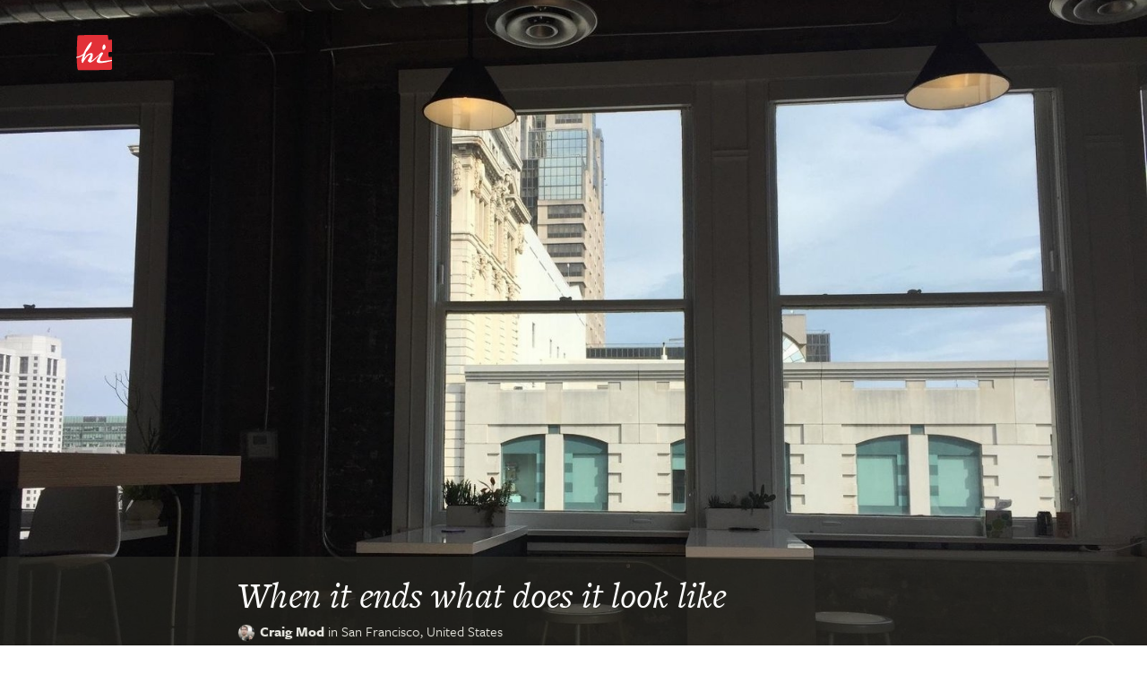

--- FILE ---
content_type: text/html
request_url: https://hitotoki.org/moments/lp8i0iyo
body_size: 21029
content:
  <!DOCTYPE html>
<html>
    <head>
          <meta content="text/html; charset=utf-8" http-equiv="Content-Type" />
  <meta content="en-us" http-equiv="Content-Language" />

      <script type="text/javascript">var _sf_startpt=(new Date()).getTime()</script>
  
      <meta content='width=device-width, initial-scale=1.0, maximum-scale=1.0, user-scalable=no, minimal-ui' name='viewport'>
  
    <head prefix="og: http://ogp.me/ns# fb: http://ogp.me/ns/fb# narrativemapping: http://ogp.me/ns/fb/hitotoki#">
  <meta property="fb:app_id" content="475799045785748" />
  <meta property="fb:admins" content="623382" />
  <meta property="og:type" content="narrativemapping:moment" />
  <meta property="og:url" content="https://hitotoki.org/moments/lp8i0iyo" />
  <meta property="og:title" content="When it ends what does it look like" />
  <meta name="author" content="Craig Mod" />
  <meta property="place:location:latitude"  content="37.785683693812" />
  <meta property="place:location:longitude" content="-122.40592761949" />
  <meta property="narrativemapping:city" content="San Francisco" />
  <meta property="narrativemapping:country" content="United States" />
  <meta property="narrativemapping:text" content="When it ends what does it look like" />
      <meta property="og:description" content="A moment by Craig Mod in San Francisco, United States" />
    <meta property="narrativemapping:story" content="A moment by Craig Mod in San Francisco, United States" />
        <meta property="og:image" content="https://hitotoki.org/i.hitotoki.org/media/images/large/55c3f3d37480b4fe7b8b4972.jpg" />
    <meta property="narrativemapping:photo:url" content="https://hitotoki.org/i.hitotoki.org/media/images/large/55c3f3d37480b4fe7b8b4972.jpg" />
    <!-- Twitter -->
  <meta name="twitter:domain" content="hi.co">
      <meta name="twitter:card" content="summary_large_image">
    <meta name="twitter:image" content="https://hitotoki.org/i.hitotoki.org/media/images/large/55c3f3d37480b4fe7b8b4972.jpg">
    <meta name="twitter:site" content="@sayhi">
  <meta name="twitter:title" content="When it ends what does it look like">
      <meta name="twitter:description" content="A moment by Craig Mod in San Francisco, United States">
  
  <link rel="apple-touch-icon" href="../bundles/hitomain/images/apple-touch-icon-57x57-v=1475304932.png" />
  <link rel="apple-touch-icon" sizes="72x72" href="../bundles/hitomain/images/apple-touch-icon-72x72-v=1475304932.png" />
  <link rel="apple-touch-icon" sizes="114x114" href="../bundles/hitomain/images/apple-touch-icon-114x114-v=1475304932.png" />
  <link rel="icon" type="image/x-icon" href="../bundles/hitomain/images/favicon-v=1475304932.png" />

  <title>When it ends what does it look like – San Francisco, United States — A Hi Moment </title>
              <link rel="stylesheet" href="../css/3719091-v=1475304932.css" />
      
  <link rel="stylesheet" href="../bundles/hitomain/js/fancybox/jquery.fancybox.css" />

  
  <script src="http://cdn.ravenjs.com/1.1.11/jquery,native/raven.min.js"></script>
  <script>
      var options = {
          whitelistUrls: [
              /hi\.co/, /i\.hi\.co/, /sayhi\.co/, /sayhi\.dev/
          ]
      };
      
  </script>

  <link rel="stylesheet" href="https://use.typekit.net/mkp3ksc.css">
  <script type="text/javascript">try{Typekit.load();}catch(e){}</script>
    <script type="text/javascript">
    window._gaq = {
      push: function(){},
      _createAsyncTracker: function(){},
      _getAsyncTracker: function(){}
    }
  </script>
      </head>
    <body class="      landscape-moment fullbleed
  " data-route="">
        <div class="off-canvas-wrap">
  <div class="inner-wrap">
          <aside class="left-off-canvas-menu">
      <nav>
        <ul>
                  <li><a href="#" onclick='$(".exit-off-canvas").click();return false;' rel="auth" class="auth_delay">Sign In / Sign Up</a></li>
                </ul>
                <ul>
          <li><a href="/">Home</a></li>
          <li><a href="../editors_picks.html">Editors' picks</a></li>
          <li><a href="../extended.html">All the stories</a></li>
        </ul>
        <ul>
          <li><a href="../login.html">Welcome committee</a></li>
          <li><a href="../about.html">About Hi</a></li>
          <li><a href="mailto:feedback@hi.co">feedback@hi.co</a></li>
                  </ul>
      </nav>
      <h3>Capture. Write. Publish.</h3>
      <h3>1,994,637 words<br /> 3,431 cities</h3>
    </aside>
    <a class="exit-off-canvas"></a>




      <div class="container header-container-mobile">
        <div class="row">
          <header>
            <div class="large-6 medium-7 small-6 columns logo">
              <h1>                <a class="left-off-canvas-toggle asleep" href="#">
                  <svg alt="Home" version="1.1" id="Layer_3" xmlns="http://www.w3.org/2000/svg" xmlns:xlink="http://www.w3.org/1999/xlink" x="0px" y="0px"
                     width="40px" height="40px" viewBox="0 0 43 43" enable-background="new 0 0 43 43" xml:space="preserve">
                  <g>
                    <path class="background" fill="#FF0000" d="M1.769,0.671c-0.686,0.7-1.771,34.654-0.128,39.926c0.584,1.878,1.245,1.719,1.964,1.725
      c0.72,0.005,36.007-0.368,37.469-0.44c1.555-0.076,2.321-1.021,2.516-3.294c0.097-1.134-0.069-12.161-0.204-12.325
      c-0.134-0.166-2.698,0.159-3.418,0.243c-0.721,0.084-1.16-1.179-1.155-1.807c0.005-0.63-0.164-2.071-0.159-2.699
      c0.005-0.63,0.439-1.437,1.16-1.512c0.701-0.075,3.707,0.16,3.883-0.13c0.176-0.292,0.013-12.528,0.02-13.427
      c0.007-0.899-0.799-1.355-1.608-1.361c-0.81-0.006-2.251,0.432-2.251,0.432s-1.438-0.011-1.429-1.27
      c0.01-1.258-0.329-3.959-0.329-3.959s-0.175-0.721-0.984-0.727C36.305,0.039,2.661-0.239,1.769,0.671z"/>
    <path class="foreground" fill="#FFFFFF" d="M16.926,33.116c-1.678-0.013-3.272-1.749-2.785-2.764c0.444-0.928,4.122-6.668,2.953-6.677
      c-4.23-0.033-8.743,9.599-9.014,9.777c-0.271,0.177-1.662-0.238-1.478-0.822c0.391-1.236-0.347-1.576-0.347-1.576
      c0.007-0.898,2.076-6.817,2.076-6.817c-1.495,1.518-5.697,3.081-7.657,3.186c-1.395,0.074-0.191-1.155-0.191-1.155
      s3.876-0.038,8.312-3.87c0,0,5.074-11.613,9.281-14.092c1.254-0.739,0.779,3.918-3.125,8.743c-0.51,0.631-1.816,2.234-3.084,3.483
      l-2.399,7.985c0,0,3.709-6.807,8.685-6.767c3.147,0.023,1.396,5.585,0.299,7.825c-1.097,2.239,0.665,1.023,1.345,0.55
      c2.486-1.735,9.823-8.602,10.095-8.96c0.272-0.357,2.116-0.298,2.378,0.604c0.263,0.901-3.917,6.534-3.927,7.838
      c-0.011,1.304,0.929,1.896,2.143,1.905c1.214,0.009,12.603-1.605,13.149-1.652c0.473-0.042,0.541,0.917,0,1.081
      c-0.688,0.21-10.379,2.84-15.415,2.802c-1.349-0.011-3.683-0.568-3.67-2.231c0.008-1.08,3.516-6.919,3.472-7.078
      c-0.043-0.157-0.133-0.169-0.291-0.113C27.574,24.375,19.488,33.136,16.926,33.116z"/>
    <path class="foreground" fill="#FFFFFF" d="M31.606,14.524c0.012-1.482,1.284-3.227,1.914-3.222s1.82,1.408,1.863,3.252
      c0.034,1.438-1.87,3.447-2.454,3.354c-0.583-0.095-1.26,0.125-1.337-1.539C31.516,14.704,31.606,14.524,31.606,14.524z"/>
                  </g>
                  </svg>
                </a>
              </h1>
                          </div>
                          <div class="large-6 medium-7 small-6 columns show-for-small-only" style="
                position: relative;
                width: auto;
                top: -18px;
                float: right;
                padding: 0;
                margin: 0;
                height: 0px;
                ">
                <a href="../login.html" class="button shock" style="font-size: 1.4em;display: inline;float: right;font-size: 1.4em; display: inline; float: right; margin-right: 15px; margin-top: 25px;">Join</a>
              </div>
                        <div class="large-6 medium-5 hide-for-small columns sketchme">
              <nav>
              <ul>
                                <li class="login_action asleep">
                  <a href="#" rel="auth" class="button shock" style="font-size: 1.8em;">Join</a>
                </li>
                              </ul>
              </nav>
            </div>
          </header>
        </div>
      </div>

  
  <div id="alertsContainer">
    <div class="container alerts">
      <div class="row">
                  </div>
  </div>
    </div>

  
    <div id="landscape_moment" class="photo_moment">
    <div class="head_wrap">
      <div class="rip_mob">
        <img src="../bundles/hitomain/images/horiz_fill_trans-v=1475304932.png" />
      </div>
      <a data-href="/i.hitotoki.org/media/images/cover/55c3f3d37480b4fe7b8b4972.jpg" class="fancybox"  data-iwidth="1706" data-iheight="1280"><div class="desktop_image fadein fadein-half" style="background-image: url('/i.hitotoki.org/media/images/cover/55c3f3d37480b4fe7b8b4972.jpg');"></div></a>
            <div class="container">
          <div class="moment_head">
  <img src="../bundles/hitomain/images/horiz_fill_trans.png" class="rip" />
  <div class="row">
    <div class="large-8 large-offset-2 medium-8 medium-offset-2 columns fadein fadein-delay-quarter fadein-half">
              
        


    <h1 class="moment_text short">When it ends what does it look like</h1>

    <div class="header_profile">
      <a href="../people/craigmod.html">
      <img class="avatar" width="20" src="/i.hitotoki.org/media/images/tiny/530b2ab7c19cc247718b892e.jpg">
      </a>
      <div class="name">
        <a href="../people/craigmod.html" class="username inline"><strong>Craig Mod</strong></a> in <a href="../places/united_states/san_francisco.html" class="place-link inline">San Francisco,&nbsp;<span>United States</span></a>       </div>
    </div>

    <h3 class="moment_date"
        data-month = "8"
        data-day   = "6"
        data-year  = "2015"
        data-hour  = "4"
        data-min   = "54"
        data-ampm  = "pm"
        data-gmt   = "+0000"
        data-stamp = "1438880099"
        data-iso   = "Thu, 06 Aug 2015 16:54:59 +0000"
    >August 6th, 2015, 4pm</h3>

    
              <h4>It was 19.4°C with few clouds. There was moderate breeze.</h4>
            </div>
  </div>
</div>
      </div>

            <div class="map_icon" data-map="https://maps.google.com/maps/api/staticmap?center=37.810683693812%2C-122.40592761949&zoom=11&maptype=roadmap&format=png&size=300x300&scale=2&style=element:labels.text.fill%7Ccolor:0x6e6f62&style=feature:water%7Celement:geometry.fill%7Ccolor:0x61dbee&style=feature:landscape%7Celement:geometry.fill%7Ccolor:0xf7f6f0&style=feature:administrative.locality%7Celement:labels.text.fill%7Ccolor:0x6e6f62&style=feature:road%7Celement:geometry%7Cvisibility:simplified&style=feature:road%7Celement:geometry%7Ccolor:0xffffff&style=feature:road%7Celement:labels.text.stroke%7Ccolor:0xffffff&style=feature:road%7Celement:labels.icon%7Csaturation:-88%7Chue:0xaaff00%7Cgamma:1.42&style=feature:road%7Celement:labels.text.fill%7Ccolor:0xabaaa7&style=feature:poi.park%7Celement:geometry%7Cvisibility:simplified%7Ccolor:0xa6e3c8&style=feature:poi.school%7Celement:geometry.fill%7Cvisibility:off%7Ccolor:0xffa5a4&style=feature:poi.medical%7Celement:geometry.fill%7Ccolor:0xdddfd3%7Cvisibility:on%7Cgamma:1.31&style=feature:poi.place_of_worship%7Celement:labels.icon%7Cgamma:1.45&style=feature:poi.park%7Celement:labels.icon%7Cgamma:1.28&style=feature:poi.business%7Celement:geometry.fill%7Ccolor:0xdddfd3%7Cgamma:1.31&sensor=false"></div>
      <div class="map_icon_close">
        <svg version="1.1" xmlns="http://www.w3.org/2000/svg" xmlns:xlink="http://www.w3.org/1999/xlink" x="0px" y="0px" width="31px"
           height="31px" viewBox="0 0 31 31" enable-background="new 0 0 31 31" xml:space="preserve">
        <g id="Default" display="none">
          <circle display="inline" fill="#E9E9E2" cx="15.5" cy="15.5" r="15.5"/>
        </g>
        <g id="Layer_2" display="none">
          <g display="inline">
            <path fill="#33322B" d="M13.861,22.898c-0.613-1.106-1.084-1.921-1.413-2.44l-0.524-0.82l-0.396-0.604
              c-0.863-1.344-1.762-2.453-2.698-3.33c0.533-0.441,1.032-0.662,1.492-0.662c0.567,0,1.07,0.208,1.511,0.623
              c0.442,0.416,0.999,1.206,1.67,2.371c0.765-2.483,1.736-4.837,2.915-7.064c0.652-1.212,1.233-2.027,1.744-2.445
              c0.511-0.418,1.188-0.628,2.031-0.628c0.447,0,1,0.069,1.66,0.208c-1.693,1.364-3.048,2.984-4.062,4.862
              C16.779,14.845,15.468,18.154,13.861,22.898z"/>
          </g>
        </g>
        <g class="layer_2_copy">
          <g>
            <path fill="#FFFFFF" d="M21.191,19.952l-1.245,1.246L15.5,16.753l-4.446,4.445l-1.246-1.246l4.446-4.446l-4.446-4.445l1.246-1.246
              l4.446,4.446l4.446-4.446l1.245,1.246l-4.445,4.445L21.191,19.952z"/>
          </g>
        </g>
        <g id="Add" display="none">
          <circle display="inline" fill="#33332B" cx="15.5" cy="15.5" r="15.5"/>
        </g>
        <g id="Layer_2_copy_2" display="none">
          <g display="inline">
            <path fill="#FFFFFF" d="M22.423,14.512v1.989h-5.927v5.929h-1.99v-5.929H8.578v-1.989h5.928V8.583h1.99v5.929H22.423z"/>
          </g>
        </g>
        </svg>
      </div>
          </div>
      <div class="container" id="moment">
    <div class="row">
      <div class="large-8 large-offset-2 medium-8 medium-offset-2 columns">
                    <div class="tell_me_more">
          <button rel="auth" id="tell_me_more_button" class="tell_me_more_button btn asleep " href="/moments/lp8i0iyo/requestExtend" data-track-sketch-id="lp8i0iyo">Tell me more</button>
        <br/>
    <div id="tell_me_more_message">
      <a data-tooltip data-options="disable_for_touch:true" class="has-tip tip-top" title="angryculture" href="../people/angryculture.html"><img class="user_avatar" src="/i.hitotoki.org/media/images/small/554edcbb13f4b3dd388b48dd.jpg"></a><a data-tooltip data-options="disable_for_touch:true" class="has-tip tip-top" title="Qwerty" href="../people/qwerty.html"><img class="user_avatar" src="/i.hitotoki.org/media/images/small/55c5020d13f4b3b6768b45c8.jpg"></a><a data-tooltip data-options="disable_for_touch:true" class="has-tip tip-top" title="Ishita" href="../people/ishita.html"><img class="user_avatar" src="../bundles/hitomain/images/default-profile.jpg"></a><a data-tooltip data-options="disable_for_touch:true" class="has-tip tip-top" title="mberveno" href="../people/mberveno.html"><img class="user_avatar" src="/i.hitotoki.org/media/images/small/530b2af9c19cc247718b919a.jpg"></a>
      <br/>
              <div class="inline_message">
          Mária, Valentina, Ishita and 1 other person want to know more.
        </div>
          </div>
  </div>
                                        <div class="thank_you_form">
      <div id="thank_you_message"></div>
      <form id="sketch_thanks_form" name="sketch_thanks_form" action="../login.html" method="post"   data-track-sketch-id="lp8i0iyo" rel="auth">
          <input type="text" id="form_comment" name="form[comment]" placeholder="Enjoy this? Write a one line, private note of thanks." class="asleep" />
          <input type="hidden" id="form__token" name="form[_token]" value="FJhk0OHyEgb31vid8pagtgDyC8c1QLaFTyxPVTQs9P8" />
          <button id="thank_you_button" class="thank_you_button btn asleep" disabled="disabled">Thanks</button>
      </form>
    </div>
    <div class="thank_you" style="display:none;">
      <div class="subscription hidden">
          <button data-sub-type="user" data-username="craigmod" class="subscription_button btn asleep" data-state="unsubscribed" disabled="disabled">Subscribe</button>
          <p class="hint">Liked that moment?<br /> Subscribe to Craig and get their extensions as they publish them.</p>
      </div>
      <div class="thanked"><span class="message"><br /></span></div>
    </div>
  

              </div>
    </div>

    <div class="row">
      <div class="large-8 large-offset-2 medium-8 medium-offset-2 columns meta">
        <div class="sharethis">
	<h4>Share this moment</h4>
	<a href="https://twitter.com/intent/tweet?text=When%20it%20ends%20what%20does%20it%20look%20like+in+San%20Francisco+/moments/lp8i0iyo+via+%40sayhi" class="twittershare"><svg version="1.1" id="Layer_1" xmlns="http://www.w3.org/2000/svg" xmlns:xlink="http://www.w3.org/1999/xlink" x="0px" y="0px" width="35px" height="35px" viewBox="0 0 35 35" enable-background="new 0 0 35 35" xml:space="preserve">
    <g id="layer1" transform="translate(-282.32053,-396.30734)">
        <path id="path5" fill="#FFFFFF" d="M313.532,405.922c-0.936,0.415-1.94,0.694-2.994,0.821c1.076-0.646,1.903-1.668,2.292-2.885
            c-1.009,0.598-2.123,1.032-3.312,1.266c-0.951-1.014-2.308-1.647-3.809-1.647c-2.88,0-5.215,2.335-5.215,5.216
            c0,0.408,0.046,0.807,0.134,1.188c-4.335-0.217-8.178-2.293-10.751-5.449c-0.448,0.77-0.706,1.666-0.706,2.622
            c0,1.809,0.92,3.406,2.32,4.341c-0.854-0.028-1.659-0.261-2.362-0.652c0,0.021,0,0.043,0,0.065c0,2.527,1.798,4.636,4.184,5.115c-0.437,0.12-0.898,0.183-1.374,0.183c-0.336,0-0.663-0.033-0.981-0.093c0.664,2.072,2.59,3.58,4.872,3.622
            c-1.785,1.398-4.034,2.232-6.478,2.232c-0.421,0-0.836-0.023-1.244-0.073c2.308,1.481,5.05,2.345,7.995,2.345
            c9.594,0,14.84-7.947,14.84-14.841c0-0.227-0.005-0.452-0.016-0.675C311.949,407.886,312.834,406.967,313.532,405.922
            L313.532,405.922z"/>
    </g>
    </svg></a>

	<a href="https://www.facebook.com/sharer/sharer.php?u=/moments/lp8i0iyo" target="_blank" class="facebookshare"><svg version="1.1" id="Layer_1" xmlns="http://www.w3.org/2000/svg" xmlns:xlink="http://www.w3.org/1999/xlink" x="0px" y="0px"width="35px" height="35px" viewBox="0 0 35 35" enable-background="new 0 0 35 35" xml:space="preserve">
        <g>
            <path fill="#FFFFFF" d="M30.424,9.287c-0.988-0.215-2.149-0.344-3.01-0.344c-2.063,0-2.365,0.903-2.365,2.494v2.623h5.332L30.08,18.23h-5.031V35h-5.246V18.23H16.45V14.06h3.353v-2.924c0-4.343,2.021-6.493,6.666-6.493c1.634,0,3.139,0.215,4.515,0.602L30.424,9.287z"/>
        </g>
    </svg></a>
</div>
        <div class="momentby">
  <a href="../people/craigmod.html">
    <img class="avatar" width="50" src="/i.hitotoki.org/media/images/tiny/530b2ab7c19cc247718b892e.jpg">
    <span class="author">Craig Mod</span>
  </a>
  <p class="bio">      Hi co-founder. 

Writer. Travel lover. 

More at: <a rel="nofollow" href="http://craigmod.com/about/">http://craigmod.com/about/</a>
  </p>
        <div class="subscription">
          <button rel="auth" data-sub-type="user" data-username="craigmod" class="subscription_button btn inactive asleep" data-state="unsubscribed" disabled="disabled">Subscribe</button>
      </div>
  </div>
<div class="sketch_meta_actions">
</div>
      </div>
    </div>
  </div>
</div>



  <div class="container tornbg">
    <div class="row moment_list">
      <h3 class="title columns"><a href="../places/united_states/san_francisco.html">Other moments in San Francisco</a></h3>
      <div class="columns">
        <ul class="large-block-grid-3 medium-block-grid-2 small-block-grid-1 moment_list_new_container">
                      <li class="moment_preview" id="moment-0">
                <a rel="0" href="1nps3sdj.html">

                  <div class="moment_image lazy" data-original="/i.hitotoki.org/media/images/medium/57c5fba213f4b39b438b470f.jpg" style="background-image: none;"></div>

                  <div class="moment_content">
                                        <h3>Goodbye,&nbsp;Archives</h3>
                                        <p class="moment_text">An invitation to be in the moment</p>
                    <div class="author">Christine Herrin</div>
                    <div class="location">in San Francisco,&nbsp;<span>United States</span></div>
                  </div>
                </a>
              </li>
                      <li class="moment_preview" id="moment-1">
                <a rel="1" href="6y3t7t4o.html">

                  <div class="moment_image lazy" data-original="/i.hitotoki.org/media/images/medium/57c3879613f4b3af678b45c9.jpg" style="background-image: none;"></div>

                  <div class="moment_content">
                                        <h3>Parenting,&nbsp;Life,&nbsp;Work-Life Balance</h3>
                                        <p class="moment_text">This morning we decided on a spontaneous trip to Baker Beach with our two-year-old son.</p>
                    <div class="author">Kai Gradert</div>
                    <div class="location">in San Francisco,&nbsp;<span>United States</span></div>
                  </div>
                </a>
              </li>
                      <li class="moment_preview" id="moment-2">
                <a rel="2" href="dxzt0tmy.html">

                  <div class="moment_image lazy"  style="background-image: url('../bundles/hitomain/images/imageplace-v=1475304932.png');"></div>

                  <div class="moment_content">
                                        <h3></h3>
                                        <p class="moment_text">Our city by the bay is done with Summer. That summertime fog that we wake up to is no more.</p>
                    <div class="author">Makenna Kramer</div>
                    <div class="location">in San Francisco,&nbsp;<span>United States</span></div>
                  </div>
                </a>
              </li>
                      <li class="moment_preview" id="moment-3">
                <a rel="3" href="omzsxsz7.html">

                  <div class="moment_image lazy" data-original="/i.hitotoki.org/media/images/medium/5772fcc913f4b3dc678b465b.jpg" style="background-image: none;"></div>

                  <div class="moment_content">
                                        <h3>Travel,&nbsp;USA,&nbsp;Friends</h3>
                                        <p class="moment_text">Homeward bound after a month in the USA</p>
                    <div class="author">Pat Allan</div>
                    <div class="location">in San Francisco,&nbsp;<span>United States</span></div>
                  </div>
                </a>
              </li>
                      <li class="moment_preview" id="moment-4">
                <a rel="4" href="455ulup4.html">

                  <div class="moment_image lazy" data-original="/i.hitotoki.org/media/images/medium/575e5d377480b4707c8b4804.jpg" style="background-image: none;"></div>

                  <div class="moment_content">
                                        <h3>Terrorism,&nbsp;Crime,&nbsp;Current Events</h3>
                                        <p class="moment_text">One day-One Hour- One Minute- It will happen. It is inevitable. Except it already has.</p>
                    <div class="author">Matthew Alvis</div>
                    <div class="location">in San Francisco,&nbsp;<span>United States</span></div>
                  </div>
                </a>
              </li>
                      <li class="moment_preview" id="moment-5">
                <a rel="5" href="g3vs1sn6.html">

                  <div class="moment_image lazy" data-original="/i.hitotoki.org/media/images/medium/575e5ddd13f4b3c13b8b4642.jpg" style="background-image: none;"></div>

                  <div class="moment_content">
                                        <h3>Travel,&nbsp;Cities,&nbsp;Tourism</h3>
                                        <p class="moment_text">Top 10 Things To Do In San Francisco</p>
                    <div class="author">Matthew Alvis</div>
                    <div class="location">in San Francisco,&nbsp;<span>United States</span></div>
                  </div>
                </a>
              </li>
                      <li class="moment_preview" id="moment-6">
                <a rel="6" href="lpyf1f1l.html">

                  <div class="moment_image lazy" data-original="/i.hitotoki.org/media/images/medium/575e5eb513f4b33f258b46e1.jpg" style="background-image: none;"></div>

                  <div class="moment_content">
                                        <h3>Crime,&nbsp;Cities,&nbsp;Tenderloin</h3>
                                        <p class="moment_text">If you live in San Francisco, you know to avoid Eddy and Leavenworth Street... *stab*</p>
                    <div class="author">Matthew Alvis</div>
                    <div class="location">in San Francisco,&nbsp;<span>United States</span></div>
                  </div>
                </a>
              </li>
                      <li class="moment_preview" id="moment-7">
                <a rel="7" href="prxu7u9p.html">

                  <div class="moment_image lazy" data-original="/i.hitotoki.org/media/images/medium/5757068213f4b355388b46b7.jpg" style="background-image: none;"></div>

                  <div class="moment_content">
                                        <h3>Terrorism,&nbsp;Life</h3>
                                        <p class="moment_text">Wrote this the day after the attacks in Paris but was reminded of it this morning when I read the news about the bombing in Turkey</p>
                    <div class="author">Daniel Milnor</div>
                    <div class="location">in San Francisco,&nbsp;<span>United States</span></div>
                  </div>
                </a>
              </li>
                      <li class="moment_preview" id="moment-8">
                <a rel="8" href="pvvs3s7p.html">

                  <div class="moment_image lazy" data-original="/i.hitotoki.org/media/images/medium/5754d8f37480b4a2558b45a4.jpg" style="background-image: none;"></div>

                  <div class="moment_content">
                                        <h3>technology,&nbsp;The West,&nbsp;Immigration</h3>
                                        <p class="moment_text">In Search of Color</p>
                    <div class="author">Robin Rendle</div>
                    <div class="location">in San Francisco,&nbsp;<span>United States</span></div>
                  </div>
                </a>
              </li>
                </ul>
      </div>
              <div class="ias_trigger columns">
          <a class="large-4 medium-4 large-centered medium-centered columns btn" href="../places/united_states/san_francisco.html">Explore San Francisco</a>
        </div>
          </div>
  </div>



        <footer>
        <div class="row">
          <div class="large-12 columns">
            <ul><li><a href="../about.html">About Hi / Contact</a></li><li><a href="../about/privacy.html">Privacy Policy</a></li><li><a href="../about/terms.html">Terms of Service</a></li></ul>
            <p>© 2013–2016 Moments Management Corp.<br /> Managing your moments, so you don't have to.</p>

            <div class="colab">
            <h4>Proudly in collaboration with</h4>
            <a href="http://rackspace.com" target="_new">
            <svg version="1.1" xmlns="http://www.w3.org/2000/svg" xmlns:xlink="http://www.w3.org/1999/xlink" x="0px" y="0px"
               width="50px" height="14.862px" viewBox="161.679 50.76 50 14.862" enable-background="new 161.679 50.76 50 14.862"
               xml:space="preserve" id="rackspace">
            <g id="Foreground">
                <path fill="#FFFFFF" d="M185.262,50.792c-0.019,0-0.034,0.013-0.038,0.031l-0.358,1.869c-0.002,0.011,0.001,0.023,0.008,0.032
                  s0.018,0.014,0.029,0.014h1.114c0.018,0,0.034-0.013,0.038-0.031l0.059-0.294c0.002-0.011-0.001-0.023-0.008-0.032
                  c-0.007-0.009-0.018-0.014-0.029-0.014c0,0-0.612,0-0.693,0c0.014-0.071,0.076-0.398,0.085-0.448c0.057,0,0.625,0,0.625,0
                  c0.019,0,0.034-0.014,0.038-0.032l0.053-0.294c0-0.002,0.001-0.004,0.001-0.007c0-0.009-0.003-0.018-0.009-0.024
                  c-0.007-0.009-0.019-0.014-0.03-0.014c0,0-0.527,0-0.607,0c0.013-0.068,0.063-0.336,0.073-0.384c0.058,0,0.7,0,0.7,0
                  c0.019,0,0.034-0.013,0.038-0.032l0.051-0.294c0-0.002,0-0.004,0-0.007c0-0.009-0.003-0.018-0.009-0.024
                  c-0.008-0.009-0.018-0.014-0.029-0.014L185.262,50.792L185.262,50.792z"/>
                <path fill="#FFFFFF" d="M175.747,51.163h-0.086l-0.095,0.494h0.087c0.124,0,0.233-0.04,0.3-0.107
                  c0.049-0.05,0.073-0.113,0.073-0.187v-0.007C176.023,51.223,175.938,51.163,175.747,51.163z M175.31,50.792h0.316
                  c0.3,0,0.857,0,0.867,0.522v0.016c0,0.185-0.062,0.345-0.18,0.465c-0.147,0.15-0.373,0.233-0.636,0.233h-0.186l-0.13,0.678
                  c-0.003,0.019-0.019,0.031-0.038,0.031h-0.375c-0.011,0-0.022-0.005-0.029-0.014c-0.007-0.008-0.01-0.021-0.008-0.031l0.361-1.869
                  C175.276,50.805,175.292,50.792,175.31,50.792z"/>
                <path fill="#FFFFFF" d="M177.173,51.976c0.003,0.205,0.102,0.423,0.364,0.423c0.133,0,0.253-0.053,0.356-0.158
                  c0.182-0.186,0.259-0.48,0.255-0.689c-0.003-0.204-0.103-0.42-0.37-0.42c-0.136,0-0.256,0.053-0.358,0.156
                  C177.265,51.446,177.168,51.716,177.173,51.976z M176.993,51.122c0.205-0.24,0.471-0.362,0.791-0.362
                  c0.519,0,0.823,0.303,0.833,0.831c0.006,0.317-0.103,0.62-0.307,0.854c-0.188,0.214-0.47,0.326-0.815,0.326
                  c-0.463,0-0.781-0.327-0.79-0.814C176.699,51.647,176.801,51.351,176.993,51.122z"/>
                <path fill="#FFFFFF" d="M181.14,50.792c-0.015,0-0.029,0.009-0.035,0.023c0,0-0.467,1.055-0.57,1.289
                  c-0.006-0.251-0.032-1.274-0.032-1.274c0-0.021-0.017-0.037-0.039-0.037h-0.503c-0.015,0-0.029,0.009-0.035,0.023
                  c0,0-0.439,1.059-0.535,1.29c-0.015-0.247-0.075-1.277-0.075-1.277c-0.001-0.021-0.018-0.036-0.038-0.036h-0.375
                  c-0.011,0-0.021,0.004-0.028,0.012c-0.007,0.008-0.011,0.019-0.01,0.029l0.154,1.869c0.001,0.02,0.018,0.035,0.038,0.035h0.463
                  c0.015,0,0.029-0.009,0.035-0.023c0,0,0.465-1.103,0.567-1.345c0.008,0.258,0.042,1.331,0.042,1.331
                  c0,0.021,0.018,0.037,0.039,0.037h0.468c0.015,0,0.029-0.009,0.035-0.022l0.856-1.869c0.005-0.012,0.004-0.026-0.003-0.037
                  c-0.007-0.011-0.019-0.018-0.032-0.018H181.14z"/>
                <path fill="#FFFFFF" d="M181.918,50.792c-0.019,0-0.034,0.013-0.038,0.031l-0.358,1.869c-0.002,0.011,0.001,0.023,0.008,0.032
                  c0.007,0.009,0.018,0.014,0.03,0.014h1.114c0.019,0,0.034-0.013,0.038-0.031l0.058-0.294c0.002-0.011,0-0.023-0.008-0.032
                  c-0.007-0.009-0.018-0.014-0.03-0.014c0,0-0.611,0-0.693,0c0.014-0.071,0.076-0.398,0.085-0.448c0.057,0,0.625,0,0.625,0
                  c0.019,0,0.034-0.014,0.038-0.032l0.053-0.294c0-0.002,0-0.004,0-0.007c0-0.009-0.003-0.018-0.009-0.024
                  c-0.007-0.009-0.018-0.014-0.029-0.014c0,0-0.527,0-0.607,0c0.013-0.068,0.064-0.336,0.073-0.384c0.058,0,0.7,0,0.7,0
                  c0.019,0,0.035-0.013,0.038-0.032l0.051-0.294c0-0.002,0-0.004,0-0.007c0-0.009-0.003-0.018-0.009-0.024
                  c-0.007-0.009-0.018-0.014-0.029-0.014L181.918,50.792L181.918,50.792z"/>
                <path fill="#FFFFFF" d="M183.985,51.163h-0.124l-0.08,0.427h0.09c0.089,0,0.252-0.014,0.34-0.103
                  c0.041-0.041,0.061-0.094,0.061-0.16v-0.006C184.27,51.174,184.162,51.163,183.985,51.163z M183.96,50.792
                  c0.343,0,0.77,0,0.779,0.479v0.013c0,0.142-0.045,0.264-0.133,0.355c-0.074,0.077-0.177,0.129-0.296,0.153
                  c0.04,0.034,0.069,0.083,0.085,0.145l0.194,0.752c0.001,0.003,0.001,0.007,0.001,0.01c0,0.008-0.002,0.017-0.008,0.023
                  c-0.007,0.009-0.019,0.015-0.03,0.015h-0.394c-0.018,0-0.033-0.012-0.037-0.029l-0.1-0.439l-0.018-0.087
                  c-0.031-0.152-0.045-0.221-0.187-0.221h-0.11l-0.143,0.746c-0.004,0.018-0.02,0.031-0.038,0.031h-0.375
                  c-0.012,0-0.022-0.005-0.03-0.014c-0.007-0.009-0.01-0.021-0.008-0.032l0.355-1.87c0.003-0.018,0.02-0.031,0.038-0.031H183.96
                  L183.96,50.792z"/>
                <path fill="#FFFFFF" d="M187.278,51.163h-0.097l-0.229,1.204h0.128c0.238,0,0.421-0.063,0.544-0.188
                  c0.126-0.128,0.189-0.321,0.189-0.574v-0.029C187.81,51.317,187.609,51.163,187.278,51.163z M186.831,50.792h0.562
                  c0.326,0,0.875,0.109,0.89,0.835c0.003,0.185-0.029,0.533-0.287,0.796c-0.205,0.208-0.505,0.314-0.894,0.314h-0.629
                  c-0.012,0-0.022-0.005-0.029-0.014c-0.008-0.009-0.011-0.021-0.009-0.032l0.357-1.869
                  C186.797,50.805,186.812,50.792,186.831,50.792z"/>
                <path fill="#FFFFFF" d="M189.68,51.902h-0.089l-0.088,0.464h0.082c0.145,0,0.302-0.011,0.383-0.094
                  c0.041-0.041,0.061-0.099,0.061-0.174V52.09C190.025,51.955,189.928,51.902,189.68,51.902z M189.834,51.163h-0.1l-0.075,0.384
                  h0.101c0.099,0,0.23-0.015,0.301-0.087c0.035-0.036,0.052-0.082,0.052-0.141v-0.006C190.11,51.188,190.013,51.163,189.834,51.163z
                   M189.397,50.792h0.554c0.384,0,0.606,0.177,0.612,0.485v0.009c0,0.193-0.126,0.365-0.307,0.44
                  c0.139,0.064,0.22,0.202,0.224,0.395v0.014c0,0.153-0.048,0.28-0.144,0.376c-0.147,0.151-0.404,0.227-0.763,0.227h-0.532
                  c-0.012,0-0.022-0.005-0.03-0.014c-0.007-0.009-0.01-0.021-0.008-0.032l0.355-1.87C189.363,50.805,189.379,50.792,189.397,50.792z
                  "/>
                <path fill="#FFFFFF" d="M192.152,50.792c-0.012,0-0.022,0.006-0.03,0.015c0,0-0.479,0.633-0.551,0.729
                  c-0.041-0.11-0.269-0.72-0.269-0.72c-0.006-0.015-0.021-0.025-0.036-0.025h-0.396c-0.013,0-0.025,0.006-0.032,0.017
                  c-0.004,0.006-0.006,0.014-0.006,0.021c0,0.005,0.001,0.01,0.003,0.015c0,0,0.446,1.063,0.456,1.084
                  c-0.005,0.022-0.146,0.763-0.146,0.763c-0.001,0.002-0.001,0.005-0.001,0.007c0,0.009,0.003,0.018,0.009,0.024
                  c0.007,0.009,0.018,0.014,0.029,0.014h0.375c0.019,0,0.034-0.013,0.038-0.031c0,0,0.143-0.746,0.146-0.765
                  c0.012-0.015,0.878-1.088,0.878-1.088c0.006-0.007,0.009-0.016,0.009-0.024c0-0.006-0.001-0.011-0.004-0.017
                  c-0.006-0.014-0.02-0.022-0.034-0.022H192.152L192.152,50.792z"/>

                    <path fill="#FFFFFF" d="M166.95,53.826c-0.199,0.419-0.12,0.764,0.177,0.769c0.297,0.005,0.699-0.331,0.898-0.75
                      c0.199-0.42,0.12-0.764-0.177-0.77C167.551,53.071,167.149,53.406,166.95,53.826z M169.369,52.311
                      c0.002,0.001,0.003,0.003,0.003,0.006c0,0.001,0,0.002,0,0.002c-0.177,0.503-0.471,1.075-0.763,1.509
                      c-0.614,0.912-1.496,1.487-1.969,1.285s-0.359-1.107,0.256-2.02c0.139-0.205,0.29-0.393,0.447-0.559
                      c0.001-0.001,0.002-0.003,0.002-0.005c0-0.004-0.003-0.007-0.007-0.007h-0.001c-0.193,0.027-0.389,0.065-0.586,0.115
                      c-0.002,0-0.003,0.001-0.004,0.002c-2.076,2.546-2.959,5.852-2.837,8.801v0.001c0,0.004-0.003,0.007-0.007,0.007
                      c0,0-0.002,0-0.003-0.001c-1.224-0.493-2.118-1.675-2.211-3.172l-0.001-0.018c-0.155-2.663,1.968-5.391,4.742-6.093
                      C167.504,51.894,168.52,51.966,169.369,52.311z"/>
                    <path fill="#FFFFFF" d="M168.584,59.494c-0.202,0.14-0.412,0.27-0.63,0.386c0,0.001-0.002,0.001-0.002,0.001
                      c-0.004,0-0.008-0.003-0.008-0.007c-0.041-0.639-0.178-1.259-0.417-1.774c-0.635-1.376-1.744-1.482-2.478-0.236
                      c-0.449,0.763-0.653,1.855-0.598,2.903c0,0.004,0.002,0.006,0.005,0.007c0.778,0.244,1.674,0.271,2.63,0.029
                      c2.771-0.706,4.889-3.431,4.735-6.091c-0.135-2.337-1.979-3.848-4.303-3.708c0,0-0.003,0.001-0.004,0.002
                      c-0.226,0.229-0.437,0.46-0.636,0.693c-0.001,0.001-0.001,0.003-0.001,0.004c0,0.003,0.003,0.007,0.007,0.007c0,0,0,0,0.001,0
                      c1.361-0.172,2.453,0.104,3.166,0.671c0.001,0.001,0.003,0.003,0.003,0.005c0,0.001,0,0.003-0.001,0.004
                      c-2.454,3.459-2.15,5.431-1.466,7.095c0,0.001,0,0.001,0,0.003C168.586,59.49,168.585,59.493,168.584,59.494z"/>
                      <path fill="#FFFFFF" d="M199.694,56.888c-0.378,0.378-0.662,1.089-0.662,1.655c0,0.497,0.185,0.806,0.504,0.806
                        c0.513,0,0.954-0.536,1.106-1.32c0.034-0.175,0.068-0.354,0.094-0.513c0.024-0.158,0.04-0.298,0.035-0.396
                        c-0.017-0.335-0.19-0.516-0.503-0.516C200.077,56.604,199.878,56.704,199.694,56.888z M200.217,60.387
                        c-0.001-0.002-0.002-0.004-0.001-0.006l0.116-0.593c0.002-0.009-0.003-0.016-0.011-0.018c-0.007-0.001-0.013,0.002-0.016,0.007
                        c-0.259,0.439-0.767,0.719-1.336,0.719c-0.937,0-1.359-0.831-1.359-1.662c-0.001-0.945,0.369-1.88,0.991-2.502
                        c0.521-0.521,1.193-0.796,1.944-0.796c0.571,0.003,0.994,0.168,1.259,0.489c0.393,0.475,0.36,1.188,0.263,1.707l-0.507,2.652
                        c-0.001,0.003-0.004,0.006-0.007,0.006h-1.332C200.221,60.39,200.218,60.389,200.217,60.387z"/>
                      <path fill="#FFFFFF" d="M191.475,55.536c0.579,0,1.007,0.126,1.213,0.243c0.003,0.001,0.004,0.004,0.003,0.007l-0.199,1.049
                        c-0.001,0.002-0.002,0.004-0.004,0.005s-0.004,0.001-0.007,0c-0.233-0.128-0.639-0.264-1.074-0.264
                        c-0.365,0-0.603,0.153-0.603,0.409c0,0.184,0.182,0.349,0.567,0.536c0.502,0.25,1.068,0.622,1.068,1.293
                        c0,0.438-0.146,0.805-0.434,1.09c-0.383,0.38-1.004,0.588-1.752,0.582c-0.574-0.01-1.155-0.159-1.446-0.369
                        c-0.002-0.002-0.003-0.004-0.003-0.007l0.2-1.055c0.001-0.002,0.003-0.004,0.005-0.005c0.002,0,0.004,0,0.006,0
                        c0.312,0.195,0.924,0.406,1.374,0.406c0.349,0,0.583-0.161,0.583-0.419c0-0.234-0.165-0.397-0.586-0.604
                        c-0.667-0.333-1.001-0.756-1.001-1.255C189.386,56.199,190.222,55.536,191.475,55.536z"/>
                      <path fill="#FFFFFF" d="M205.394,55.545c0.356,0,0.719,0.062,0.971,0.165c0.003,0.001,0.006,0.005,0.005,0.008l-0.216,1.13
                        c0,0.002-0.002,0.004-0.004,0.005c-0.002,0.001-0.004,0.001-0.006,0c-0.218-0.122-0.469-0.18-0.769-0.18
                        c-1.003,0-1.601,0.874-1.601,1.716c0,0.714,0.478,0.971,0.923,0.971c0.397,0,0.735-0.087,1.165-0.299
                        c0.002-0.001,0.006-0.001,0.008,0c0.002,0.002,0.003,0.004,0.003,0.007l-0.221,1.16c0,0.002-0.001,0.004-0.003,0.005
                        c-0.326,0.158-0.83,0.252-1.35,0.252c-1.217,0-2.001-0.763-2.001-1.943C202.299,56.834,203.629,55.545,205.394,55.545z"/>
                      <path fill="#FFFFFF" d="M183.655,55.545c0.356,0,0.719,0.062,0.971,0.165c0.003,0.001,0.005,0.005,0.004,0.008l-0.215,1.13
                        c-0.001,0.002-0.002,0.004-0.004,0.005c-0.002,0.001-0.004,0.001-0.006,0c-0.217-0.122-0.469-0.18-0.769-0.18
                        c-1.003,0-1.6,0.874-1.6,1.716c0,0.714,0.478,0.971,0.922,0.971c0.398,0,0.736-0.087,1.166-0.299
                        c0.002-0.001,0.005-0.001,0.007,0c0.002,0.002,0.003,0.004,0.003,0.007l-0.22,1.16c0,0.002-0.002,0.004-0.003,0.005
                        c-0.326,0.158-0.83,0.252-1.349,0.252c-1.217,0-2.001-0.763-2.001-1.943C180.56,56.834,181.891,55.545,183.655,55.545z"/>
                      <path fill="#FFFFFF" d="M176.105,55.526c0.083,0,0.186,0.009,0.261,0.022c0.002,0,0.003,0.001,0.005,0.003
                        c0,0.001,0.001,0.003,0,0.005l-0.271,1.365c0,0.002-0.001,0.003-0.003,0.004c-0.002,0.001-0.003,0.001-0.006,0.001
                        c-0.049-0.01-0.127-0.022-0.219-0.022c-0.956,0-1.329,0.935-1.474,1.708l-0.34,1.817c0,0.004-0.003,0.006-0.007,0.006h-1.394
                        c-0.002,0-0.004-0.001-0.005-0.003c-0.001-0.001-0.002-0.004-0.001-0.006l0.911-4.789c0-0.003,0.003-0.006,0.007-0.006h1.227
                        c0.002,0,0.003,0,0.005,0.002c0,0.001,0.001,0.003,0.001,0.004l-0.156,0.823c-0.001,0.005,0,0.013,0.007,0.016
                        c0.007,0.004,0.015,0.001,0.02-0.006C175.039,55.865,175.545,55.526,176.105,55.526z"/>
                      <path fill="#FFFFFF" d="M177.956,56.888c-0.378,0.378-0.662,1.089-0.662,1.655c0,0.497,0.184,0.806,0.504,0.806
                        c0.513,0,0.954-0.536,1.106-1.32c0.034-0.175,0.068-0.354,0.093-0.513c0.025-0.158,0.04-0.298,0.036-0.396
                        c-0.017-0.335-0.191-0.516-0.504-0.516C178.338,56.604,178.14,56.704,177.956,56.888z M178.479,60.387
                        c-0.001-0.002-0.002-0.004-0.001-0.006l0.117-0.593c0.001-0.009-0.003-0.016-0.012-0.018c-0.006-0.001-0.012,0.002-0.016,0.007
                        c-0.259,0.439-0.766,0.719-1.336,0.719c-0.936,0-1.359-0.831-1.36-1.662c0-0.945,0.371-1.88,0.992-2.502
                        c0.521-0.521,1.193-0.796,1.944-0.796c0.572,0.003,0.995,0.168,1.259,0.489c0.392,0.475,0.36,1.188,0.262,1.707l-0.507,2.652
                        c0,0.003-0.003,0.006-0.006,0.006h-1.331C178.481,60.39,178.479,60.389,178.479,60.387z"/>
                      <path fill="#FFFFFF" d="M194.769,59.428c0.739,0,1.282-1.051,1.282-1.978c0-0.224-0.053-0.768-0.568-0.768
                        c-0.524,0-0.968,0.598-1.14,1.504C194.284,58.497,194.12,59.428,194.769,59.428z M195.979,55.536
                        c0.932,0,1.537,0.707,1.537,1.808c0,1.155-0.555,2.339-1.555,2.872c-0.91,0.485-1.724,0.272-1.979-0.108
                        c0-0.001-0.001-0.001-0.001,0l-0.341,1.799c0,0.003-0.004,0.005-0.007,0.005h-1.395c-0.002,0-0.004-0.001-0.005-0.002
                        c-0.002-0.002-0.002-0.004-0.002-0.006l1.197-6.295c0.001-0.003,0.003-0.006,0.007-0.006l1.227,0.001
                        c0.002,0,0.004,0.001,0.005,0.003c0.002,0.001,0.002,0.004,0.002,0.006l-0.122,0.641c-0.002,0.007-0.001,0.016,0.006,0.019
                        s0.015,0,0.02-0.007l0.006-0.008C194.938,55.796,195.446,55.536,195.979,55.536z"/>
                      <path fill="#FFFFFF" d="M185.53,53.967h1.385c0.002,0,0.004,0.001,0.006,0.003c0.001,0.002,0.001,0.003,0.001,0.006
                        l-0.723,3.799c0,0.002,0.001,0.004,0.003,0.006c0.002,0.001,0.005,0,0.007-0.001l1.858-2.144
                        c0.001-0.001,0.003-0.002,0.005-0.002h1.519c0.003,0,0.006,0.001,0.007,0.004c0.001,0.001,0.001,0.002,0.001,0.003
                        s-0.001,0.003-0.002,0.004l-1.929,2.173l1.177,2.553c0.001,0.001,0.001,0.002,0.001,0.003s-0.001,0.003-0.002,0.004
                        c-0.001,0.002-0.004,0.003-0.006,0.003h-1.499c-0.003,0-0.005-0.002-0.007-0.004l-1.138-2.524
                        c-0.001-0.002-0.003-0.003-0.005-0.003c-0.003,0-0.004,0.002-0.005,0.004l-0.479,2.521c0,0.004-0.003,0.006-0.007,0.006h-1.385
                        c-0.002,0-0.004-0.001-0.005-0.002c-0.001-0.002-0.002-0.004-0.001-0.006l1.216-6.4
                        C185.524,53.969,185.527,53.967,185.53,53.967z"/>
                      <path fill="#FFFFFF" d="M209.205,56.966c0-0.245-0.203-0.399-0.507-0.399c-0.601,0-0.986,0.486-1.099,0.946l-0.004,0.017
                        c0,0-0.001,0,0,0.001l0,0h0.018c0.815,0.005,1.275-0.078,1.477-0.278C209.167,57.175,209.205,57.081,209.205,56.966z
                         M208.873,55.536c0.991,0,1.652,0.576,1.652,1.43c0,0.395-0.128,0.72-0.382,0.967c-0.464,0.452-1.336,0.66-2.67,0.628l-0.015,0
                        c-0.001,0-0.001,0-0.001,0c0,0,0,0,0,0l0.001,0.015c0.004,0.137,0.052,0.331,0.142,0.457c0.183,0.23,0.505,0.356,0.904,0.356
                        c0.585,0,1.092-0.142,1.642-0.459c0.003-0.001,0.006-0.001,0.008,0s0.003,0.004,0.003,0.007l-0.222,1.167
                        c-0.001,0.002-0.002,0.004-0.004,0.005c-0.671,0.341-1.457,0.378-1.766,0.378c-1.311,0-2.059-0.729-2.059-2.001
                        c0-0.734,0.27-1.469,0.738-2.017C207.361,55.867,208.081,55.536,208.873,55.536z"/>
                    <path fill="#FFFFFF" d="M210.532,59.895c-0.026,0.291,0.186,0.523,0.475,0.523c0.296,0,0.56-0.242,0.586-0.538
                      c0.026-0.291-0.186-0.523-0.475-0.523C210.822,59.357,210.559,59.598,210.532,59.895z M210.449,59.887
                      c0.03-0.339,0.33-0.614,0.669-0.614s0.589,0.275,0.559,0.614c-0.031,0.339-0.33,0.613-0.67,0.613
                      C210.668,60.5,210.418,60.226,210.449,59.887z M210.928,59.525c0.001-0.001,0.002-0.003,0.003-0.003h0.154l0.001,0
                      c0.04,0,0.065,0,0.086,0.002c0.026,0.002,0.047,0.006,0.068,0.014c0.078,0.026,0.122,0.087,0.122,0.167
                      c0,0.013-0.002,0.027-0.004,0.042c-0.019,0.097-0.079,0.176-0.192,0.207l0.099,0.291c0,0,0,0,0,0.001s0,0.001,0,0.001
                      c-0.001,0.001-0.001,0.001-0.001,0.001h-0.102c0,0-0.002-0.001-0.003-0.002l-0.094-0.277l-0.062,0.001h-0.002h-0.068
                      l-0.051,0.275c-0.001,0.001-0.002,0.002-0.002,0.002h-0.084c-0.001,0-0.002,0-0.003-0.001c0,0,0-0.001,0-0.002l0.052-0.277
                      v-0.004l0.042-0.218L210.928,59.525z M211.068,59.611h-0.067l-0.025,0.136l-0.025,0.135h0.066h0.008
                      c0.033,0,0.057-0.001,0.074-0.002c0.02-0.001,0.035-0.004,0.051-0.009c0.063-0.019,0.108-0.065,0.12-0.125
                      c0.011-0.059-0.016-0.105-0.072-0.124c-0.015-0.005-0.028-0.007-0.048-0.009c-0.018-0.001-0.04-0.001-0.073-0.002H211.068z"/>

                  <path fill="#FFFFFF" d="M188.444,65.092h-0.393c-0.002,0-0.004-0.001-0.006-0.003c-0.001-0.002-0.002-0.004-0.001-0.006
                    l0.45-2.371c0-0.003,0.003-0.006,0.007-0.006h0.393c0.003,0,0.005,0.001,0.006,0.003s0.002,0.004,0.001,0.006l-0.45,2.371
                    C188.45,65.089,188.448,65.092,188.444,65.092z"/>
                  <path fill="#FFFFFF" d="M201.996,65.092h-0.25c-0.002,0-0.004-0.001-0.006-0.003c-0.001-0.002-0.001-0.004-0.001-0.006
                    l0.182-0.951c0.009-0.057,0.013-0.133,0.008-0.187c-0.017-0.216-0.154-0.345-0.367-0.345c-0.245,0-0.474,0.23-0.532,0.537
                    l-0.176,0.948c-0.001,0.003-0.004,0.006-0.007,0.006h-0.25c-0.002,0-0.004-0.001-0.006-0.003
                    c-0.001-0.002-0.002-0.004-0.001-0.006l0.178-0.951c0.011-0.052,0.017-0.128,0.011-0.187c-0.016-0.213-0.158-0.345-0.37-0.345
                    c-0.245,0-0.474,0.23-0.532,0.537l-0.179,0.948c-0.001,0.003-0.004,0.006-0.007,0.006h-0.251c-0.002,0-0.004-0.001-0.005-0.003
                    s-0.002-0.004-0.002-0.006l0.316-1.679c0.001-0.004,0.004-0.006,0.007-0.006h0.251c0.002,0,0.004,0.001,0.005,0.002
                    c0.001,0.002,0.002,0.004,0.001,0.006l-0.045,0.246c0.146-0.175,0.293-0.29,0.522-0.29c0.243,0,0.433,0.138,0.51,0.37
                    c0.144-0.242,0.365-0.37,0.644-0.37c0.312,0,0.536,0.212,0.562,0.526c0.005,0.064-0.006,0.139-0.018,0.211
                    c-0.003,0.017-0.005,0.034-0.008,0.051l-0.177,0.936C202.003,65.089,202,65.092,201.996,65.092z"/>
                  <path fill="#FFFFFF" d="M207.733,65.092h-0.251c-0.002,0-0.004-0.001-0.005-0.003c-0.002-0.002-0.002-0.004-0.002-0.006
                    l0.179-0.951c0.011-0.052,0.016-0.129,0.011-0.187c-0.017-0.216-0.165-0.345-0.397-0.345c-0.262,0-0.496,0.226-0.558,0.537
                    l-0.179,0.948c-0.001,0.003-0.004,0.006-0.007,0.006h-0.25c-0.003,0-0.005-0.001-0.006-0.003s-0.002-0.004-0.002-0.006
                    l0.316-1.679c0.001-0.004,0.004-0.006,0.008-0.006h0.25c0,0,0.004,0.001,0.006,0.002c0.001,0.002,0.001,0.004,0.001,0.006
                    l-0.045,0.246c0.122-0.146,0.284-0.29,0.549-0.29c0.329,0,0.559,0.207,0.584,0.526c0.005,0.066-0.002,0.15-0.022,0.262
                    l-0.173,0.936C207.739,65.089,207.736,65.092,207.733,65.092z"/>
                  <path fill="#FFFFFF" d="M208.217,65.622c-0.138,0-0.259-0.038-0.38-0.118c-0.004-0.002-0.005-0.007-0.002-0.01l0.121-0.188
                    c0.001-0.002,0.003-0.003,0.005-0.003s0.004,0,0.005,0.001c0.062,0.047,0.177,0.082,0.26,0.082c0.149,0,0.268-0.087,0.406-0.302
                    l-0.437-1.677c0-0.002,0-0.005,0.002-0.006c0.001-0.002,0.003-0.003,0.005-0.003h0.26c0.003,0,0.006,0.002,0.007,0.005
                    l0.34,1.386l0.784-1.388c0.001-0.002,0.003-0.003,0.006-0.003h0.283c0.002,0,0.004,0.001,0.006,0.003
                    c0.001,0.003,0.001,0.005,0,0.007l-1.014,1.737C208.669,65.484,208.479,65.622,208.217,65.622z"/>
                  <path fill="#FFFFFF" d="M196.546,65.131c-0.372,0-0.768-0.255-0.804-0.741c-0.021-0.271,0.071-0.537,0.252-0.732
                    c0.173-0.188,0.414-0.295,0.664-0.295c0.407,0,0.615,0.248,0.703,0.396c0.002,0.003,0.001,0.008-0.003,0.01l-0.191,0.126
                    c-0.003,0.003-0.007,0.002-0.01-0.002c-0.093-0.138-0.233-0.295-0.499-0.295c-0.166,0-0.33,0.076-0.449,0.209
                    c-0.142,0.153-0.213,0.363-0.197,0.575c0.025,0.338,0.286,0.514,0.531,0.514c0.173,0,0.319-0.067,0.474-0.219
                    c0.002-0.001,0.003-0.002,0.006-0.002l0,0c0.001,0,0.003,0.001,0.005,0.002l0.157,0.162c0.003,0.003,0.003,0.008,0,0.011
                    C196.996,65.042,196.793,65.131,196.546,65.131z"/>
                  <path fill="#FFFFFF" d="M191.533,65.128c-0.321,0-0.546-0.204-0.57-0.521c-0.007-0.089,0.01-0.198,0.028-0.304l0.177-0.936
                    c0-0.004,0.004-0.006,0.007-0.006h0.394c0.002,0,0.004,0.001,0.005,0.002c0.002,0.002,0.002,0.004,0.002,0.007l-0.182,0.952
                    c-0.01,0.053-0.014,0.122-0.01,0.17c0.014,0.167,0.126,0.263,0.31,0.263c0.213,0,0.382-0.166,0.431-0.423l0.185-0.965
                    c0-0.004,0.003-0.006,0.007-0.006h0.393c0.002,0,0.004,0.001,0.006,0.002c0.001,0.002,0.002,0.004,0.001,0.007l-0.323,1.715
                    c-0.001,0.003-0.003,0.006-0.007,0.006h-0.393c-0.003,0-0.005-0.001-0.006-0.003s-0.002-0.004-0.002-0.006l0.037-0.197
                    C191.911,65.002,191.758,65.128,191.533,65.128z"/>
                  <path fill="#FFFFFF" d="M187.174,65.131c-0.467,0-0.814-0.316-0.849-0.771c-0.021-0.274,0.067-0.533,0.249-0.729
                    c0.179-0.193,0.431-0.304,0.692-0.304c0.396,0,0.614,0.213,0.729,0.393c0.002,0.003,0.001,0.007-0.002,0.01l-0.289,0.208
                    c-0.001,0.001-0.004,0.001-0.006,0.001c-0.001,0-0.003-0.001-0.004-0.003c-0.092-0.132-0.208-0.254-0.436-0.254
                    c-0.129,0-0.26,0.061-0.357,0.167c-0.122,0.136-0.185,0.321-0.17,0.508c0.018,0.245,0.199,0.422,0.43,0.422
                    c0.155,0,0.275-0.055,0.418-0.189c0.002-0.001,0.004-0.002,0.005-0.002c0.002,0,0.004,0.001,0.006,0.003l0.227,0.257
                    c0.003,0.003,0.002,0.007,0,0.009C187.677,64.992,187.492,65.131,187.174,65.131z"/>
                  <path fill="#FFFFFF" d="M185.068,65.092h-0.393c-0.002,0-0.004-0.001-0.005-0.003c-0.001-0.002-0.002-0.004-0.002-0.006
                    l0.179-0.951c0.011-0.053,0.017-0.121,0.013-0.171c-0.014-0.167-0.127-0.263-0.313-0.263c-0.213,0-0.382,0.166-0.431,0.423
                    l-0.181,0.965c0,0.003-0.003,0.006-0.006,0.006h-0.396c-0.002,0-0.004-0.001-0.006-0.003c-0.001-0.002-0.001-0.004-0.001-0.006
                    l0.323-1.715c0-0.004,0.003-0.006,0.007-0.006h0.393c0.002,0,0.004,0.001,0.005,0.002c0.001,0.002,0.002,0.004,0.001,0.007
                    l-0.037,0.193c0.111-0.114,0.267-0.237,0.492-0.237c0.319,0,0.542,0.204,0.567,0.52c0.008,0.093-0.011,0.205-0.028,0.304
                    l-0.173,0.936C185.075,65.089,185.072,65.092,185.068,65.092z"/>
                  <path fill="#FFFFFF" d="M174.543,65.092h-0.25c-0.002,0-0.003-0.001-0.005-0.003c-0.001-0.002-0.001-0.004-0.001-0.006
                    l0.179-0.951c0.011-0.052,0.016-0.128,0.011-0.187c-0.017-0.216-0.166-0.345-0.397-0.345c-0.262,0-0.497,0.226-0.558,0.537
                    l-0.179,0.948c0,0.003-0.003,0.006-0.006,0.006h-0.25c-0.002,0-0.004-0.001-0.005-0.003c-0.001-0.002-0.002-0.004-0.002-0.006
                    l0.451-2.371c0-0.003,0.003-0.006,0.007-0.006h0.25c0.002,0,0.004,0.001,0.006,0.003c0.001,0.002,0.001,0.004,0.001,0.006
                    l-0.178,0.938c0.122-0.146,0.284-0.29,0.548-0.29c0.329,0,0.559,0.207,0.584,0.526c0.005,0.067-0.002,0.15-0.022,0.262
                    l-0.173,0.936C174.549,65.089,174.546,65.092,174.543,65.092z"/>
                  <path fill="#FFFFFF" d="M175.804,65.131c-0.449,0-0.773-0.29-0.807-0.722c-0.022-0.276,0.076-0.561,0.26-0.762
                    c0.172-0.187,0.395-0.285,0.643-0.285c0.453,0,0.682,0.326,0.708,0.649c0.008,0.106-0.003,0.215-0.034,0.321
                    c-0.001,0.003-0.003,0.005-0.006,0.005h-1.309c0,0.019,0,0.036,0.002,0.054l0,0.007c0.024,0.304,0.236,0.5,0.54,0.5
                    c0.223,0,0.359-0.078,0.496-0.196c0.001-0.001,0.002-0.002,0.004-0.002c0.003,0.001,0.004,0.001,0.005,0.003l0.143,0.166
                    c0.003,0.003,0.003,0.007,0,0.01C176.318,64.997,176.127,65.131,175.804,65.131z M175.277,64.136h1.067
                    c0.007-0.031,0.008-0.072,0.004-0.122c-0.016-0.206-0.142-0.426-0.446-0.426c-0.169,0-0.323,0.068-0.446,0.199
                    C175.373,63.878,175.311,64,175.277,64.136z"/>
                  <path fill="#FFFFFF" d="M172.463,65.122c-0.26,0-0.424-0.126-0.44-0.338c-0.004-0.054,0-0.118,0.01-0.178l0.188-0.973h-0.222
                    c-0.002,0-0.004-0.001-0.006-0.002c-0.001-0.002-0.001-0.004-0.001-0.006l0.042-0.221c0-0.004,0.003-0.006,0.006-0.006h0.228
                    l0.097-0.501c0.001-0.004,0.003-0.006,0.007-0.006h0.247c0.001,0,0.003,0.001,0.005,0.002c0.001,0.002,0.001,0.005,0.001,0.006
                    l-0.097,0.499h0.52c0.002,0,0.004,0.001,0.005,0.002c0.001,0.002,0.002,0.004,0.001,0.006l-0.042,0.222
                    c0,0.003-0.003,0.005-0.006,0.005h-0.522l-0.186,0.963c-0.003,0.027-0.007,0.082-0.004,0.121c0.01,0.137,0.134,0.166,0.236,0.166
                    c0.075,0,0.155-0.018,0.236-0.052c0.002-0.001,0.005,0,0.007,0.001c0.002,0.002,0.003,0.005,0.002,0.007l-0.044,0.228
                    c0,0.003-0.002,0.005-0.004,0.005C172.646,65.107,172.566,65.122,172.463,65.122z"/>
                  <path fill="#FFFFFF" d="M189.812,65.131c-0.478,0-0.837-0.325-0.874-0.79c-0.021-0.259,0.07-0.52,0.249-0.713
                    c0.176-0.194,0.417-0.301,0.68-0.301c0.239,0,0.45,0.077,0.609,0.225c0.153,0.142,0.248,0.343,0.266,0.567
                    c0.021,0.262-0.07,0.52-0.249,0.711C190.317,65.024,190.076,65.131,189.812,65.131z M189.871,63.682
                    c-0.133,0-0.261,0.059-0.361,0.164c-0.115,0.122-0.182,0.311-0.168,0.481c0.021,0.276,0.201,0.448,0.468,0.448
                    c0.138,0,0.27-0.06,0.361-0.163c0.115-0.122,0.182-0.311,0.168-0.482C190.316,63.854,190.138,63.682,189.871,63.682z"/>
                  <path fill="#FFFFFF" d="M198.339,65.131c-0.453,0-0.795-0.313-0.829-0.761c-0.021-0.261,0.069-0.52,0.248-0.71
                    c0.175-0.189,0.418-0.298,0.667-0.298c0.455,0,0.798,0.312,0.833,0.757c0.021,0.257-0.07,0.517-0.248,0.714
                    C198.835,65.023,198.591,65.131,198.339,65.131z M198.427,63.598c-0.17,0-0.332,0.074-0.456,0.209
                    c-0.138,0.148-0.21,0.357-0.194,0.557c0.026,0.326,0.241,0.529,0.562,0.529c0.172,0,0.334-0.073,0.456-0.206
                    c0.137-0.148,0.21-0.356,0.194-0.557C198.962,63.802,198.747,63.598,198.427,63.598z"/>
                  <path fill="#FFFFFF" d="M202.557,65.612h-0.25c-0.003,0-0.005-0.001-0.006-0.003c-0.001-0.001-0.002-0.003-0.001-0.005
                    l0.414-2.199c0.001-0.004,0.004-0.006,0.008-0.006h0.25c0.002,0,0.004,0.001,0.006,0.002c0.001,0.002,0.001,0.004,0.001,0.006
                    l-0.05,0.263c0.172-0.206,0.368-0.307,0.599-0.307c0.396,0,0.695,0.295,0.729,0.718c0.023,0.293-0.069,0.575-0.253,0.775
                    c-0.163,0.178-0.382,0.275-0.614,0.275c-0.365,0-0.56-0.215-0.659-0.401l-0.166,0.876
                    C202.562,65.61,202.56,65.612,202.557,65.612z M203.474,63.598c-0.175,0-0.348,0.081-0.475,0.222
                    c-0.145,0.158-0.219,0.361-0.203,0.56c0.023,0.3,0.256,0.517,0.554,0.517c0.166,0,0.322-0.068,0.44-0.192
                    c0.14-0.154,0.209-0.373,0.191-0.599C203.957,63.802,203.753,63.598,203.474,63.598z"/>
                  <path fill="#FFFFFF" d="M205.03,65.127c-0.26,0-0.551-0.147-0.576-0.471c-0.012-0.159,0.032-0.299,0.13-0.404
                    c0.124-0.136,0.329-0.211,0.577-0.211c0.182,0,0.378,0.029,0.599,0.089l0.005-0.031c0.01-0.051,0.014-0.111,0.011-0.153
                    c-0.017-0.219-0.182-0.335-0.475-0.335c-0.195,0-0.344,0.044-0.465,0.087c-0.002,0.001-0.004,0.001-0.006,0
                    c-0.001-0.001-0.003-0.003-0.003-0.004l-0.059-0.208c-0.001-0.004,0.001-0.008,0.004-0.009c0.182-0.07,0.352-0.102,0.551-0.102
                    c0.423,0,0.681,0.191,0.707,0.526c0.005,0.07-0.001,0.153-0.019,0.233l-0.178,0.951c0,0.003-0.004,0.006-0.007,0.006h-0.244
                    c-0.002,0-0.004-0.001-0.006-0.003c-0.001-0.002-0.002-0.004-0.001-0.006l0.046-0.235
                    C205.466,65.034,205.267,65.127,205.03,65.127z M205.185,64.241c-0.163,0-0.298,0.049-0.38,0.138
                    c-0.063,0.065-0.093,0.151-0.085,0.248c0.014,0.178,0.16,0.292,0.373,0.292c0.295,0,0.558-0.212,0.613-0.494l0.022-0.11
                    C205.56,64.267,205.367,64.241,205.185,64.241z"/>
                  <path fill="#FFFFFF" d="M193.592,65.128c-0.404,0-0.699-0.298-0.733-0.741c-0.023-0.3,0.065-0.576,0.253-0.778
                    c0.164-0.18,0.394-0.281,0.626-0.281c0.261,0,0.458,0.107,0.602,0.329l0.178-0.944c0.001-0.003,0.004-0.006,0.007-0.006h0.394
                    c0.002,0,0.004,0.001,0.005,0.003c0.002,0.002,0.002,0.004,0.002,0.006l-0.447,2.371c0,0.003-0.004,0.006-0.007,0.006h-0.394
                    c-0.002,0-0.004-0.001-0.005-0.003c-0.002-0.002-0.002-0.004-0.002-0.006l0.039-0.202
                    C193.95,65.049,193.786,65.128,193.592,65.128z M193.81,63.679c-0.138,0-0.268,0.058-0.365,0.163
                    c-0.12,0.131-0.181,0.319-0.165,0.518c0.02,0.253,0.191,0.416,0.436,0.416c0.144,0,0.283-0.064,0.384-0.177
                    c0.124-0.135,0.188-0.314,0.173-0.494C194.252,63.854,194.062,63.679,193.81,63.679z"/>
                  <path fill="#FFFFFF" d="M179.867,65.612h-0.396c-0.003,0-0.005-0.001-0.006-0.003c-0.001-0.001-0.002-0.003-0.001-0.005
                    l0.422-2.235c0-0.004,0.003-0.006,0.007-0.006h0.394c0,0,0.004,0.001,0.005,0.002c0.001,0.002,0.001,0.005,0.001,0.007
                    l-0.039,0.203c0.163-0.171,0.323-0.247,0.517-0.247c0.404,0,0.699,0.297,0.734,0.74c0.023,0.3-0.067,0.576-0.253,0.778
                    c-0.165,0.179-0.392,0.282-0.623,0.282c-0.26,0-0.463-0.111-0.605-0.33l-0.149,0.808C179.874,65.61,179.87,65.612,179.867,65.612
                    z M180.651,63.679c-0.145,0-0.282,0.062-0.387,0.177c-0.122,0.132-0.184,0.312-0.169,0.494c0.019,0.247,0.212,0.426,0.458,0.426
                    c0.14,0,0.272-0.06,0.365-0.163c0.123-0.13,0.182-0.313,0.166-0.518C181.062,63.842,180.893,63.679,180.651,63.679z"/>
                  <path fill="#FFFFFF" d="M182.575,65.131c-0.485,0-0.809-0.29-0.845-0.757c-0.021-0.273,0.075-0.554,0.258-0.753
                    c0.175-0.189,0.416-0.294,0.677-0.294c0.42,0,0.712,0.263,0.745,0.672c0.009,0.121-0.007,0.248-0.046,0.367
                    c-0.001,0.002-0.004,0.004-0.007,0.004h-1.24c0.024,0.266,0.2,0.424,0.472,0.424c0.154,0,0.276-0.047,0.421-0.163
                    c0.003-0.003,0.007-0.003,0.01,0.001l0.208,0.25c0.002,0.003,0.002,0.007-0.001,0.01
                    C183.048,65.053,182.834,65.131,182.575,65.131z M182.141,64.097h0.875c0.007-0.03,0.009-0.07,0.005-0.112
                    c-0.016-0.202-0.15-0.321-0.36-0.321c-0.146,0-0.277,0.057-0.378,0.166C182.218,63.901,182.168,63.994,182.141,64.097z"/>
                  <path fill="#FFFFFF" d="M178.509,65.131c-0.479,0-0.838-0.325-0.874-0.79c-0.021-0.26,0.07-0.52,0.249-0.713
                    c0.175-0.194,0.417-0.301,0.68-0.301c0.24,0,0.45,0.077,0.609,0.225c0.153,0.142,0.248,0.343,0.266,0.567
                    c0.02,0.262-0.07,0.521-0.249,0.711C179.014,65.024,178.772,65.131,178.509,65.131z M178.567,63.682
                    c-0.133,0-0.261,0.059-0.361,0.164c-0.116,0.122-0.182,0.311-0.168,0.481c0.021,0.276,0.2,0.448,0.467,0.448
                    c0.138,0,0.27-0.06,0.361-0.163c0.116-0.122,0.182-0.311,0.168-0.482C179.013,63.854,178.834,63.682,178.567,63.682z"/>
            </g>
            </svg>
            </a>

            <a href="http://go.co/" target="_new">
            <svg version="1.1" id="dotco" xmlns="http://www.w3.org/2000/svg" xmlns:xlink="http://www.w3.org/1999/xlink" x="0px" y="0px"
               width="243px" height="267.167px" viewBox="0 0 243 267.167" enable-background="new 0 0 243 267.167" xml:space="preserve">
            <g>
                  <path fill="#FF6E00" d="M171.178,0.848H14.695c-7.011,0-12.688,5.68-12.688,12.682v190.284c0,7.005,5.678,12.683,12.688,12.683
                    h190.276c7.004,0,12.684-5.678,12.684-12.683V44.473c0-2.81-0.773-3.813-2.092-5.138c-7.346-7.345-31.668-31.669-34.479-34.479
                    C177.769,1.541,176.278,0.848,171.178,0.848"/>
                  <path fill="#FFFFFF" d="M163.694,121.794c-22.112,0-40.047,17.931-40.047,40.042c0,22.108,17.935,40.044,40.047,40.044
                    c22.127,0,40.042-17.936,40.042-40.044C203.736,139.725,185.821,121.794,163.694,121.794 M163.694,182.565
                    c-11.443,0-20.727-9.273-20.727-20.729c0-11.45,9.283-20.724,20.727-20.724c11.451,0,20.733,9.273,20.733,20.724
                    C184.428,173.292,175.146,182.565,163.694,182.565"/>
                  <path fill="#FFFFFF" d="M99.97,170.339c-1.026,0.69-2.591,2.217-3.269,3.229c-3.686,5.473-10.049,8.997-17.155,8.997
                    c-11.445,0-20.728-9.273-20.728-20.729c0-11.45,9.282-20.724,20.728-20.724c7.106,0,13.47,3.524,17.155,8.997
                    c0.678,1.015,2.242,2.536,3.269,3.229c4.922,3.311,12.591,3.245,19.148,2.667c-2.83-19.34-19.45-34.211-39.572-34.211
                    c-22.128,0-40.046,17.931-40.046,40.042c0,22.108,17.918,40.044,40.046,40.044c20.122,0,36.742-14.87,39.572-34.211
                    C112.561,167.086,104.892,167.015,99.97,170.339"/>
                  <path fill="#FFFFFF" d="M34.408,188.31c0,5.103-4.141,9.241-9.244,9.241c-5.102,0-9.239-4.139-9.239-9.241
                    c0-5.104,4.138-9.242,9.239-9.242C30.268,179.068,34.408,183.206,34.408,188.31"/>
            </g>
            </svg>
            </a>
            </div>
          </div>
        </div>
      </footer>

      <div class="auth-box-container">
      <a href="#" class="close_auth">
        <svg version="1.1" xmlns="http://www.w3.org/2000/svg" xmlns:xlink="http://www.w3.org/1999/xlink" x="0px" y="0px" width="31px"
           height="31px" viewBox="0 0 31 31" enable-background="new 0 0 31 31" xml:space="preserve">
        <g id="Default" display="none">
          <circle display="inline" fill="#E9E9E2" cx="15.5" cy="15.5" r="15.5"/>
        </g>
        <g id="Layer_2" display="none">
          <g display="inline">
            <path fill="#33322B" d="M13.861,22.898c-0.613-1.106-1.084-1.921-1.413-2.44l-0.524-0.82l-0.396-0.604
              c-0.863-1.344-1.762-2.453-2.698-3.33c0.533-0.441,1.032-0.662,1.492-0.662c0.567,0,1.07,0.208,1.511,0.623
              c0.442,0.416,0.999,1.206,1.67,2.371c0.765-2.483,1.736-4.837,2.915-7.064c0.652-1.212,1.233-2.027,1.744-2.445
              c0.511-0.418,1.188-0.628,2.031-0.628c0.447,0,1,0.069,1.66,0.208c-1.693,1.364-3.048,2.984-4.062,4.862
              C16.779,14.845,15.468,18.154,13.861,22.898z"/>
          </g>
        </g>
        <g class="layer_2_copy">
          <g>
            <path fill="#FFFFFF" d="M21.191,19.952l-1.245,1.246L15.5,16.753l-4.446,4.445l-1.246-1.246l4.446-4.446l-4.446-4.445l1.246-1.246
              l4.446,4.446l4.446-4.446l1.245,1.246l-4.445,4.445L21.191,19.952z"/>
          </g>
        </g>
        <g id="Add" display="none">
          <circle display="inline" fill="#33332B" cx="15.5" cy="15.5" r="15.5"/>
        </g>
        <g id="Layer_2_copy_2" display="none">
          <g display="inline">
            <path fill="#FFFFFF" d="M22.423,14.512v1.989h-5.927v5.929h-1.99v-5.929H8.578v-1.989h5.928V8.583h1.99v5.929H22.423z"/>
          </g>
        </g>
        </svg>
      </a>
      <div class="box register-box">
        <h3>Create a free account</h3>
        <h4>Have an account? <a href="#" class="auth-toggle">Sign in.</a></h4>
        <form id="AuthRegisterForm">
                    <a class="btn-auth btn-facebook fbbutton large">Sign up with Facebook</a>
          <p class="auth_or"><span>or</span></p>
          <div class="">
            <label for=""></label>
            <input type="email" id="AuthRegisterEmail" placeholder="Email" autocomplete="on" required/>
            <div class="error emailErrors"></div>
          </div>
          <div class="">
            <label for=""></label>
            <input type="text" id="AuthRegisterUsername" placeholder="Username" required/>
            <div class="error usernameErrors"></div>
          </div>
          <div class="">
            <label for=""></label>
            <input type="text" id="AuthRegisterFirst" placeholder="First name" required/>
            <div class="error firstNameErrors"></div>
          </div>
          <div class="">
            <label for=""></label>
            <input type="text" id="AuthRegisterLast"  placeholder="Last name" required/>
            <div class="error lastNameErrors"></div>
          </div>
          <div class="">
            <label for=""></label>
            <input type="password" id="AuthRegisterPassword"  placeholder="password" required/>
            <div class="error plainPasswordErrors"></div>
          </div>
          <div class="">
            <label><input type="checkbox" id="AuthRegisterTerms" /> I agree to the <a target="_blank" href="../about/terms.html">Terms of Use</a> and <a target="_blank" href="../about/privacy.html">Privacy Policy</a></label>
            <div class="error hasAcceptedTermsErrors"></div>
          </div>
          <button type="submit" class="submit btn">Sign Up</button>
        </form>
      </div>
      <div class="box login-box">
        <h3>Sign in</h3>
        <h4>No account? <a href="#" class="auth-toggle">Sign up for free.</a></h4>
        <form id="AuthLoginForm">
                    <a class="btn-auth btn-facebook fbbutton large">Sign in with Facebook</a>
          <p class="auth_or"><span>or</span></p>
          <div class="">
            <label for=""></label>
            <input type="text" id="AuthLoginUsername"  placeholder="Username or Email"/>
          </div>
          <div class="">
            <label for=""></label>
            <input type="password" id="AuthLoginPassword"  placeholder="password"/>
            <div class="error globalErrors"></div>
          </div>
          <button type="submit" class="submit btn">Sign in</button><br/>
          <a href="../resetting/request.html" class="forgot">Forgot your password?</a>
        </form>
      </div>
    </div>
  
    </div>
</div>
              <script type="text/javascript"
          src="https://maps.googleapis.com/maps/api/js?key=AIzaSyDAXmNggk7EQB3QslScEsZfTFEerxnK43I&amp;language=en">
  </script>
        <script src="../js/bd10a59-v=1475304932.js"></script>
  
  <script type="text/javascript">
    window.current_user = null;

  if(Raven&&Raven.setUser){
    Raven.setUser();
  }
  
  var auth_type = "MODAL";
  HI.Controller.Auth(auth_type);

  </script>

  <script type="text/javascript">
      $(function() {
      $(document).foundation();
          //$(function() { FastClick.attach(document.body); });

          $("img.lazy, div.lazy").lazyload({
              threshold : 700,
              effect : "fadeIn"
          });

          setTimeout(function(){
            $(".container.alerts").fadeOut(400);
          }, 15000);
      });


      HI.Controller.Subscription.initSubscriptionLinks();

  window.isMobile = {
      Android: function() {
          return navigator.userAgent.match(/Android/i) ? true : false;
      },
      BlackBerry: function() {
          return navigator.userAgent.match(/BlackBerry/i) ? true : false;
      },
      iOS: function() {
          return navigator.userAgent.match(/iPhone|iPad|iPod/i) ? true : false;
      },
      Windows: function() {
          return navigator.userAgent.match(/IEMobile/i) ? true : false;
      },
      any: function() {
          return (window.isMobile.Android() || window.isMobile.BlackBerry() || window.isMobile.iOS() || window.isMobile.Windows());
      }
  };
  </script>

        <script type="text/javascript">
        var _sf_async_config = { uid: 49495, domain: 'hi.co', useCanonical: true };
        (function() {
          function loadChartbeat() {
            window._sf_endpt = (new Date()).getTime();
            var e = document.createElement('script');
            e.setAttribute('language', 'javascript');
            e.setAttribute('type', 'text/javascript');
            e.setAttribute('src','//static.chartbeat.com/js/chartbeat.js');
            document.body.appendChild(e);
          };
          var oldonload = window.onload;
           
             
        })();
      </script>
      <!-- start Mixpanel -->
      <script type="text/javascript">(function(e,b){if(!b.__SV){var a,f,i,g;window.mixpanel=b;a=e.createElement("script");a.type="text/javascript";a.async=!0;a.src=("https:"===e.location.protocol?"https:":"http:")+'//cdn.mxpnl.com/libs/mixpanel-2.2.min.js';f=e.getElementsByTagName("script")[0];f.parentNode.insertBefore(a,f);b._i=[];b.init=function(a,e,d){function f(b,h){var a=h.split(".");2==a.length&&(b=b[a[0]],h=a[1]);b[h]=function(){b.push([h].concat(Array.prototype.slice.call(arguments,0)))}}var c=b;"undefined"!==typeof d?c=b[d]=[]:d="mixpanel";c.people=c.people||[];c.toString=function(b){var a="mixpanel";"mixpanel"!==d&&(a+="."+d);b||(a+=" (stub)");return a};c.people.toString=function(){return c.toString(1)+".people (stub)"};i="disable track track_pageview track_links track_forms register register_once alias unregister identify name_tag set_config people.set people.set_once people.increment people.append people.track_charge people.clear_charges people.delete_user".split(" ");for(g=0;g<i.length;g++)f(c,i[g]);b._i.push([a,e,d])};b.__SV=1.2}})(document,window.mixpanel||[]);mixpanel.init("5d7446ce07740f05f5eda9d19679f6b1");
      </script><!-- end Mixpanel -->
      <script>
        (function(i,s,o,g,r,a,m){i['GoogleAnalyticsObject']=r;i[r]=i[r]||function(){
        (i[r].q=i[r].q||[]).push(arguments)},i[r].l=1*new Date();a=s.createElement(o),
        m=s.getElementsByTagName(o)[0];a.async=1;a.src=g;m.parentNode.insertBefore(a,m)
        })(window,document,'script','//www.google-analytics.com/analytics.js','ga');

         
         
      </script>
  

        <div id="fb-root"></div>
      <script>
        window.FB_IS_READY = false;
        window.fbAsyncInit = function() {
          // init the FB JS SDK
          FB.init({
            appId      : '475799045785748',                        // App ID from the app dashboard
            channelUrl : '/channel.html?v=1475304932', // Channel file for x-domain comms
            status     : true,                                 // Check Facebook Login status
            xfbml      : true                                  // Look for social plugins on the page
          });

          // Additional initialization code such as adding Event Listeners goes here
          window.FB_IS_READY = true;
          if(window.fbready){
              window.fbready();
          }
        };

        // Load the SDK asynchronously
        (function(d, s, id){
           var js, fjs = d.getElementsByTagName(s)[0];
           if (d.getElementById(id)) {return;}
           js = d.createElement(s); js.id = id;
           js.src = "//connect.facebook.net/en_US/all.js";
           fjs.parentNode.insertBefore(js, fjs);
         }(document, 'script', 'facebook-jssdk'));
      </script>
      

    <script type="text/javascript">
      window.current_sketch = {
          id: 'lp8i0iyo',
          text: 'When it ends what does it look like',
          url: "/moments/lp8i0iyo",
          image: {
              id: "55c3f3d37480b4fe7b8b4972",
              medium: "/i.hitotoki.org/media/images/medium/55c3f3d37480b4fe7b8b4972.jpg"
          },          user: {
              username: 'craigmod',
              usernameCanonical: 'craigmod',
              profileImage: "/i.hitotoki.org/media/images/medium/530b2ab7c19cc247718b892e.jpg"          },
          place: {
              city: 'San Francisco',
              country: 'United States'
          },
          coordinates: {
              lat: 37.785683693812,
              lng: -122.40592761949
          },
          momentPage: true,
          defaultTopics: [
                      ]
      }
      window.topic_paths = {
        api_get_topics: "/api/topics",
        api_post_sketch_topics: "/api/sketches/lp8i0iyo/topics",
        sketch_send_editor_email_topic: "/moments/lp8i0iyo/sendEditorTopicEmail"
      }
    </script>
    <script src="http://ajax.googleapis.com/ajax/libs/jqueryui/1.10.3/jquery-ui.min.js"></script>

                      <script src="../js/e8bd45e-v=1475304932.js"></script>
           
    

    <script type="text/javascript">
      
          </script>

    <script type="text/javascript">
      $(function(){
         $('body').bind("DOMSubtreeModified", function() {
            $(".asleep").prop("disabled", false).removeClass("asleep");
        });
      })
    </script>
    </body>
</html>

